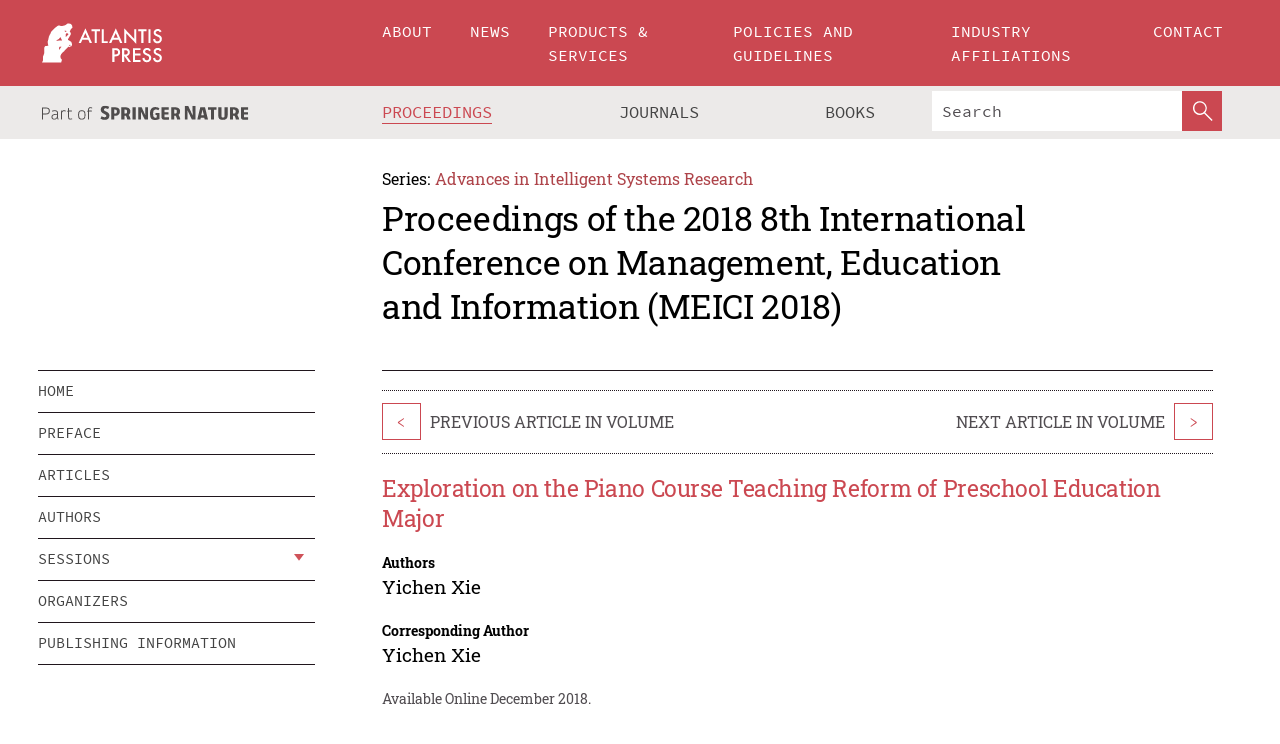

--- FILE ---
content_type: text/html;charset=utf-8
request_url: https://www.atlantis-press.com/proceedings/meici-18/55910133
body_size: 8135
content:
<!DOCTYPE html>
<html lang="en" xml:lang="en"  xmlns:mml="http://www.w3.org/1998/Math/MathML">
	<head>
		<meta charset="utf-8" />
		<meta http-equiv="x-ua-compatible" content="ie=edge">
		<title>Exploration on the Piano Course Teaching Reform of Preschool Education Major | Atlantis Press</title>
		<meta name="description" content="As the king of Musical Instruments, the piano has always been a hot course in universities. As a science of technical application that artistic and creative comprehensive, it is also a compulsory course for preschool education majors. With the improvement of living standard, the piano holding rate has been greatly improved. The number of students has..."/>
		<meta name="citation_title" content="Exploration on the Piano Course Teaching Reform of Preschool Education Major"/>
		<meta name="citation_author" content="Yichen Xie"/>
		<meta name="citation_publication_date" content="2018/12"/>
		<meta name="citation_publisher" content="Atlantis Press"/>
		<meta name="citation_conference_title" content="2018 8th International Conference on Management, Education and Information (MEICI 2018)"/>
		<meta name="citation_pdf_url" content="https://www.atlantis-press.com/article/55910133.pdf"/>
		<meta name="citation_abstract_html_url" content="https://www.atlantis-press.com/proceedings/meici-18/55910133"/>
		<meta name="citation_keywords" content="Preschool education major; Piano course; Teaching reform"/>
		<meta name="citation_doi" content="10.2991/meici-18.2018.162"/>
		<meta name="citation_firstpage" content="814"/>
		<meta name="citation_lastpage" content="817"/>
		<meta name="citation_isbn" content="978-94-6252-640-2"/>
		<meta name="citation_issn" content="1951-6851"/>
		<link rel="schema.dc" href="http://purl.org/dc/elements/1.1/"/>
		<link rel="canonical" href="https://www.atlantis-press.com/proceedings/meici-18/55910133"/>
		<meta name="dc.title" content="Exploration on the Piano Course Teaching Reform of Preschool Education Major"/>
		<meta name="dc.date" content="2018/12/01"/>
		<meta name="dc.contributor" content="Yichen Xie"/>
		
		<meta name="google-site-verification" content="KbXqECmkG4u41SPnOg7xKarpOc1__nxmSFJD8O-ETRg">
		<meta name="google-site-verification" content="esf3zRvZW3DUm6rnNPeP5zLkXwngJ7yCxdrjPBsC_Cs" />
        <meta name="google-site-verification" content="q42GV0Ck9Ue1ZO-kKDK1k1puTvDHwKW978q5P94tsHA" />
		<meta name="viewport" content="width=device-width, initial-scale=1">
		<link rel="stylesheet" href="/css/v1.0-5371-gfd9dab477/icons.css">
		<link rel="stylesheet" href="/css/v1.0-5371-gfd9dab477/bundle.css">
		<script>
			(function(w,d,s,l,i) {
			    w[l]=w[l]||[];
			    w[l].push({
			    'gtm.start':new Date().getTime(),event:'gtm.js'
			    });
			    var f=d.getElementsByTagName(s)[0],
					j=d.createElement(s),dl=l!='dataLayer'?'&l='+l:'';
			    j.async=true;
			    j.src='https://www.googletagmanager.com/gtm.js?id='+i+dl;
			    f.parentNode.insertBefore(j,f);
			})
			(window,document,'script','dataLayer','GTM-M97PJDV');
		</script>
		<script type="text/javascript">
			function CURRENT_YEAR() { return 2026; }
			var globals = (function(w){
				var globals = {"env":"production","version":"v1.0-5371-gfd9dab477","features":["alerts","notifications","remove-crossref-messages-from-inbox","277--trend-md-tracking-code","315--proceedings-proposal-reminders","67--counter-compliance-logging","441--measurements"]};
				globals.isFeatureEnabled = function(f) { return globals.features.indexOf(f) >= 0; };
				return w.globals = globals;
			})(window);
		</script>
	</head>
	<body>
		<noscript><iframe src="https://www.googletagmanager.com/ns.html?id=GTM-M97PJDV"
		height="0" width="0" style="display:none;visibility:hidden"></iframe></noscript>
		<div><div><div id="clientsidecomponent-0"><div class="src-layouts-Header-container maxWidth src-layouts-Header-main" role="banner"><div class="src-layouts-Header-containerInner maxWidthInner"><a id="logo" href="/" class="src-layouts-Header-logo"><img class="src-layouts-Header-logoImage" src="/images/atlantis-press.svg" title="Atlantis Press" alt="Atlantis Press Logo" width="120" height="40"/></a></div></div><div class="src-layouts-Header-menuSecondary src-layouts-Header-menuContainer maxWidth"><div class="src-layouts-Header-menuContainerInner maxWidthInner"><div class="src-layouts-Header-snLogoImageContainer" role="complementary"><img class="src-layouts-Header-snLogo" alt="Part of Springer Nature" title="Atlantis Press is Part of Springer Nature" src="/images/part-of-springer-nature.svg"/></div><nav class="src-layouts-Header-submenuContainer src-layouts-Header-submenuSecondary" style="margin-top:0" role="navigation" aria-label="SecondaryNavigation"><ul class="src-layouts-Header-submenu"><li class="src-layouts-Header-submenuItem"><a class="src-layouts-Header-submenuLink src-layouts-Header-isActive" href="/proceedings"><span class="">Proceedings</span></a></li><li class="src-layouts-Header-submenuItem"><a class="src-layouts-Header-submenuLink" href="/journals"><span class="">Journals</span></a></li><li class="src-layouts-Header-submenuItem"><a class="src-layouts-Header-submenuLink" href="/books"><span class="">Books</span></a></li></ul><div class="src-layouts-Header-searchMobileInner"><form class="src-layouts-Header-search" action="/search" method="get"><input type="search" class="src-layouts-Header-searchBox" name="q" placeholder="Search" aria-label="Search"/><button type="submit" class="src-layouts-Header-searchButton" aria-label="SearchButton"><img style="width:20px;height:20px;display:block;margin:2px 5px" src="/images/loupe.svg" alt="Search Button Icon" width="20" height="20"/></button></form></div></nav></div></div></div></div><div id="contentContainer" role="main"><div class="src-components-container maxWidth"><div class="src-components-containerInner content maxWidthInner"><div id="contentTitleSidebar" class="src-components-titleSidebar"></div><div id="contentTitle" class="src-components-titleMain"><div class="src-components-padder pageTitle"><div><div class="src-components-series"><div><span class="src-components-seriesLabel">Series:</span><a href="/proceedings/series/aisr" class="src-components-seriesLink">Advances in Intelligent Systems Research</a></div></div><p class="src-components-proceedingsTitle">Proceedings of the 2018 8th International Conference on Management, Education and Information (MEICI 2018)</p></div></div></div><div id="sidebar" class="src-components-bodySidebar"><div id="clientsidecomponent-1"><nav id="stickyNav" class="subnav"><ul><li><a href="/proceedings/meici-18">home</a></li><li><a href="/proceedings/meici-18/preface">preface</a></li><li><a href="/proceedings/meici-18/articles">articles</a></li><li><a href="/proceedings/meici-18/authors">authors</a></li><li class="hasChildren"><a href="#sessions">sessions</a><span class="toggle "></span></li><li><a href="/proceedings/meici-18/people">organizers</a></li><li><a href="/proceedings/meici-18/publishing">publishing information</a></li></ul></nav></div></div><div id="contentPage" class="src-components-bodyMain"><div class="src-components-padder"><div class="src-components-withBorder"><article><div class="src-components-prevNextSection"><div class="src-components-prevLinkWrap src-components-paginationLinks"><a class="src-components-prevLink src-components-Search-itemLink" href="/proceedings/meici-18/55910132" title="Research on the Manufacturability Simulation System of PCB in Experiment">&lt;</a><span class="src-components-prevNextLinkText">Previous Article In Volume</span></div><div class="src-components-downloadWrap"></div><div class="src-components-nextLinkWrap src-components-paginationLinks"><span class="src-components-prevNextLinkText">Next Article In Volume</span><a class="src-components-nextLink src-components-Search-itemLink" href="/proceedings/meici-18/55910134" title="The Study on Decision Tree Classification and Three-Step Search Algorithm Based Compression Technology for High Efficiency Video Coding">&gt;</a></div></div><h1 class="src-components-title">Exploration on the Piano Course Teaching Reform of Preschool Education Major</h1><div class="src-components-detailList"><div><div class="src-components-detailLabel">Authors</div><div class="src-components-detailDefinition"><div><span><span>Yichen Xie</span></span><div class="src-components-detailAffiliations"></div></div><div class="src-components-detailAffiliations"></div></div></div></div><div class="src-components-detailList"><div><div class="src-components-detailLabel">Corresponding Author</div><div class="src-components-detailDefinition"><div><span><span>Yichen Xie</span></span><div class="src-components-detailAffiliations"></div></div><div class="src-components-detailAffiliations"></div></div></div></div><div class="src-components-detailTimeline">Available Online December 2018.</div><dl class="src-components-detailList textContent"><dt class="src-components-detailLabel">DOI</dt><dd class="src-components-detailDefinition"><a href="https://doi.org/10.2991/meici-18.2018.162">10.2991/meici-18.2018.162</a><a class="src-components-doiLink" href="/using-dois">How to use a DOI?</a></dd><dt class="src-components-detailLabel">Keywords</dt><dd class="src-components-detailDefinition">Preschool education major; Piano course; Teaching reform</dd><dt class="src-components-detailLabel" id="abstract-0">Abstract</dt><dd class="src-components-detailDefinition"><div class="src-components-content textContent"><p>As the king of Musical Instruments, the piano has always been a hot course in universities. As a science of technical application that artistic and creative comprehensive, it is also a compulsory course for preschool education majors. With the improvement of living standard, the piano holding rate has been greatly improved. The number of students has increased dramatically, but the performance level is still at a relatively low stage. At present, the development of piano education in colleges and universities needs to be effectively improved, and new methods should be developed to integrate students' level. This paper mainly discusses how to reform the teaching of piano education in preschool education major.</p></div></dd><dt class="src-components-detailLabel">Copyright</dt><dd class="src-components-detailDefinitionCopyright textContent">© 2018, the Authors. Published by Atlantis Press.</dd><dt class="src-components-detailLabel">Open Access</dt><dd class="src-components-detailDefinitionCopyright textContent"><span>This is an open access article distributed under the CC BY-NC license (<a href="http://creativecommons.org/licenses/by-nc/4.0/" class="ext-link">http://creativecommons.org/licenses/by-nc/4.0/</a>).</span></dd></dl><br/><p><a href="https://www.atlantis-press.com/article/55910133.pdf" class="src-components-link"><span>Download article (PDF)</span></a><br/></p><div class="src-components-prevNextSection"><div class="src-components-prevLinkWrap src-components-paginationLinks"><a class="src-components-prevLink src-components-Search-itemLink" href="/proceedings/meici-18/55910132" title="Research on the Manufacturability Simulation System of PCB in Experiment">&lt;</a><span class="src-components-prevNextLinkText">Previous Article In Volume</span></div><div class="src-components-downloadWrap"></div><div class="src-components-nextLinkWrap src-components-paginationLinks"><span class="src-components-prevNextLinkText">Next Article In Volume</span><a class="src-components-nextLink src-components-Search-itemLink" href="/proceedings/meici-18/55910134" title="The Study on Decision Tree Classification and Three-Step Search Algorithm Based Compression Technology for High Efficiency Video Coding">&gt;</a></div></div><div class="src-components-metaContainer textContent"><dl class="src-components-metaList"><dt class="src-components-metaLabel">Volume Title</dt><dd class="src-components-metaDefinition"><a href="/proceedings/meici-18">Proceedings of the 2018 8th International Conference on Management, Education and Information (MEICI 2018)</a></dd><dt class="src-components-metaLabel">Series</dt><dd class="src-components-metaDefinition"><a href="/proceedings/series/aisr">Advances in Intelligent Systems Research</a></dd><dt class="src-components-metaLabel">Publication Date</dt><dd class="src-components-metaDefinition">December 2018</dd><dt class="src-components-metaLabel">ISBN</dt><dd class="src-components-metaDefinition">978-94-6252-640-2</dd><dt class="src-components-metaLabel">ISSN</dt><dd class="src-components-metaDefinition">1951-6851</dd><dt class="src-components-metaLabel">DOI</dt><dd class="src-components-metaDefinition"><a href="https://doi.org/10.2991/meici-18.2018.162">10.2991/meici-18.2018.162</a><a style="font-size:0.7rem;margin-left:20px" href="/using-dois">How to use a DOI?</a></dd><dt class="src-components-metaLabel">Copyright</dt><dd class="src-components-metaDefinition">© 2018, the Authors. Published by Atlantis Press.</dd><dt class="src-components-metaLabel">Open Access</dt><dd class="src-components-metaDefinition"><span>This is an open access article distributed under the CC BY-NC license (<a href="http://creativecommons.org/licenses/by-nc/4.0/" class="ext-link">http://creativecommons.org/licenses/by-nc/4.0/</a>).</span></dd></dl></div><div><div id="clientsidecomponent-2" class="src-components-citeContainer"><h3>Cite this article</h3><div><div class="src-components-tabs src-components-tabsNonJustified"><a class="src-components-tab src-components-tabActive">ris</a><a class="src-components-tab false">enw</a><a class="src-components-tab false">bib</a><span class="src-components-spacer"></span></div><div style="clear:left"><div class="src-components-tabContent"><div><pre class="src-components-citationCode">TY  - CONF
AU  - Yichen Xie
PY  - 2018/12
DA  - 2018/12
TI  - Exploration on the Piano Course Teaching Reform of Preschool Education Major
BT  - Proceedings of the 2018 8th International Conference on Management, Education and Information (MEICI 2018)
PB  - Atlantis Press
SP  - 814
EP  - 817
SN  - 1951-6851
UR  - https://doi.org/10.2991/meici-18.2018.162
DO  - 10.2991/meici-18.2018.162
ID  - Xie2018/12
ER  -
</pre><div><a download="citation.ris" href="[data-uri]" class="src-components-link"><span>download .ris</span></a><span style="padding-left:14px"></span><a href="" class="src-components-button"><span>copy to clipboard</span></a></div></div></div></div></div></div></div></article></div></div></div></div></div></div><footer id="footer" class="src-layouts-Footer-main" role="contentinfo"><div class="src-layouts-Footer-container maxWidth"><div class="src-layouts-Footer-containerInner maxWidthInner"><div class="src-layouts-Footer-about"><h2 class="src-layouts-Footer-titleMain"><a class="src-layouts-Footer-titleLink" href="/">Atlantis Press</a></h2><div class="src-layouts-Footer-aboutText"><p>Atlantis Press – now part of Springer Nature – is a professional publisher of scientific, technical &amp; medical (STM) proceedings, journals and books. We offer world-class services, fast turnaround times and personalised communication. The proceedings and journals on our platform are Open Access and generate millions of downloads every month.</p></div><div class="src-layouts-Footer-contact textContent"><div>For more information, please contact us at: <a href="mailto:contact@atlantis-press.com">contact@atlantis-press.com</a></div></div></div><div class="src-layouts-Footer-linkList"><a class="src-layouts-Footer-link" href="/proceedings"><span>Proceedings</span></a><a class="src-layouts-Footer-link" href="/journals"><span>Journals</span></a><a class="src-layouts-Footer-link" href="/books"><span>Books</span></a><a class="src-layouts-Footer-link" href="/policies"><span>Policies</span></a><button class="src-layouts-Footer-manageCookiesButton" data-cc-action="preferences">Manage Cookies/Do Not Sell My Info</button></div><div class="src-layouts-Footer-linkList"><a class="src-layouts-Footer-link" href="/about"><span>About</span></a><a class="src-layouts-Footer-link" href="/news"><span>News</span></a><a class="src-layouts-Footer-link" href="/contact"><span>Contact</span></a><a class="src-layouts-Footer-link" href="/search"><span>Search</span></a></div></div></div><div class="src-layouts-Footer-copyrightMenu maxWidth"><div class="src-layouts-Footer-copyrightMenuInner maxWidthInner"><div class="src-layouts-Footer-footerLeft">Copyright © 2006-2026 Atlantis Press – now part of Springer Nature</div><div class="src-layouts-Footer-footerRight"><div class="src-layouts-Footer-footerRightItem"><a class="src-layouts-Footer-smallLink" href="/">Home</a><a class="src-layouts-Footer-smallLink" href="/privacy-policy">Privacy Policy</a><a class="src-layouts-Footer-smallLink" href="/terms-of-use">Terms of use</a></div><div class="src-layouts-Footer-footerRightItem"><a target="_blank" class="src-components-social" title="Facebook" href="https://www.facebook.com/AtlantisPress/"><i class="icon-facebook-official"></i></a><a target="_blank" class="src-components-social" title="Twitter" href="https://twitter.com/prmarketingAP"><i class="icon-twitter"></i></a><a target="_blank" class="src-components-social" title="LinkedIn" href="https://www.linkedin.com/company/atlantis-press/"><i class="icon-linkedin-squared"></i></a></div></div></div></div></footer></div>
		<script type="text/x-mathjax-config">
				MathJax.Hub.Config({
				  displayAlign: 'center',
				  "fast-preview": {
					disabled: true
				  },
				  CommonHTML: { linebreaks: { automatic: true } },
				  PreviewHTML: { linebreaks: { automatic: true } },
				  'HTML-CSS': { linebreaks: { automatic: true } },
				  SVG: {
					scale: 90,
					linebreaks: { automatic: true }
				  }
				});
			  </script>
			  <script async src="https://cdnjs.cloudflare.com/ajax/libs/mathjax/2.7.5/MathJax.js?config=MML_SVG"></script>
		<script src="/js/v1.0-5371-gfd9dab477/bundle.js"></script>
		<script>SystemJS.import('main').then(function(main) {main.createClientSideComponents([{"id":"clientsidecomponent-0","module":"layouts/Header","componentClass":"default","props":{"currentPath":"/proceedings/meici-18/55910133"}},{"id":"clientsidecomponent-1","module":"components/Nav","componentClass":"SubNav","props":{"id":"proceedingsNav","items":[{"link":{"title":"home","href":"/proceedings/meici-18"}},{"link":{"title":"preface","href":"/proceedings/meici-18/preface"}},{"link":{"title":"articles","href":"/proceedings/meici-18/articles"}},{"link":{"title":"authors","href":"/proceedings/meici-18/authors"}},{"link":{"title":"sessions","href":"#sessions"},"children":[{"link":{"title":"Education","href":"/proceedings/meici-18/sessions/2468"}},{"link":{"title":"Management","href":"/proceedings/meici-18/sessions/2469"}},{"link":{"title":"Information","href":"/proceedings/meici-18/sessions/2470"}}]},{"link":{"title":"organizers","href":"/proceedings/meici-18/people"}},{"link":{"title":"publishing information","href":"/proceedings/meici-18/publishing"}}]}},{"id":"clientsidecomponent-2","module":"components/article","componentClass":"Cite","props":{"article":{"publicationyear":2018,"article_type_id":3,"proceedings_id":1035,"publisher_id":"MEICI-18-814","publicationdayofmonth":25,"is_depot":false,"createdAt":"2018-12-25T18:37:51.000","lastPageInPublication":"817","hasContentXml":0,"file":"article/file/55910133.pdf","hasXml":1,"fullxml":"\x3c?xml version=\"1.0\" encoding=\"UTF-8\"?>\n\x3c!DOCTYPE article PUBLIC \"-//NLM//DTD JATS (Z39.96) Journal Archiving and Interchange DTD v1.0 20120330//EN\" \"JATS-archivearticle1.dtd\">\n\x3carticle xml:lang=\"en\" xmlns:xlink=\"http://www.w3.org/1999/xlink\">\n\t\x3cfront>\n\t\t\x3cjournal-meta>\n\t\t\t\x3cjournal-id journal-id-type=\"publisher-id\">AISR\x3c/journal-id>\n\t\t\t\x3cjournal-title-group>\n\t\t\t\t\x3cjournal-title>Advances in Intelligent Systems Research\x3c/journal-title>\n\t\t\t\x3c/journal-title-group>\n\t\t\t\x3cissn pub-type=\"epub\">1951-6851\x3c/issn>\n\t\t\t\x3cpublisher>\n\t\t\t\t\x3cpublisher-name>Atlantis Press\x3c/publisher-name>\n\t\t\t\x3c/publisher>\n\t\t\x3c/journal-meta>\n\t\t\x3carticle-meta>\n\t\t\t\x3carticle-id pub-id-type=\"publisher-id\">MEICI-18-814\x3c/article-id>\n\t\t\t\x3carticle-id pub-id-type=\"doi\">10.2991/meici-18.2018.162\x3c/article-id>\n\t\t\t\x3carticle-categories>\n\t\t\t\t\n\t\t\t\t\x3csubj-group subj-group-type=\"article type\">\n\t\t\t\t\t\x3csubject>Proceedings Article\x3c/subject>\n\t\t\t\t\x3c/subj-group>\n\t\t\t\x3c/article-categories>\n\t\t\t\x3ctitle-group>\n\t\t\t\t\x3carticle-title>Exploration on the Piano Course Teaching Reform of Preschool Education Major\x3c/article-title>\n\t\t\t\x3c/title-group>\n\t\t\t\x3ccontrib-group>\n\t\t\t\t\x3ccontrib contrib-type=\"author\" corresp=\"yes\">\n\t\t\t\t\t\x3cname>\n\t\t\t\t\t\t\x3csurname>Xie\x3c/surname>\n\t\t\t\t\t\t\x3cgiven-names>Yichen\x3c/given-names>\n\t\t\t\t\t\x3c/name>\n\t\t\t\t\x3c/contrib>\n\t\t\t\x3c/contrib-group>\n\t\t\t\x3cfpage>814\x3c/fpage>\n\t\t\t\x3clpage>817\x3c/lpage>\n\t\t\t\n\t\t\t\x3chistory/>\n\t\t\t\x3cabstract>&lt;p&gt;As the king of Musical Instruments, the piano has always been a hot course in universities. As a science of technical application that artistic and creative comprehensive, it is also a compulsory course for preschool education majors. With the improvement of living standard, the piano holding rate has been greatly improved. The number of students has increased dramatically, but the performance level is still at a relatively low stage. At present, the development of piano education in colleges and universities needs to be effectively improved, and new methods should be developed to integrate students' level. This paper mainly discusses how to reform the teaching of piano education in preschool education major.&lt;/p&gt;\x3c/abstract>\n\t\t\t\x3ckwd-group>\n\t\t\t\t\x3ckwd>Preschool education major\x3c/kwd>\n\t\t\t\t\x3ckwd>Piano course\x3c/kwd>\n\t\t\t\t\x3ckwd>Teaching reform\x3c/kwd>\n\t\t\t\x3c/kwd-group>\n\t\t\t\x3cpermissions>\n\t\t\t\t\x3ccopyright-statement>© 2018, the Authors. Published by Atlantis Press.\x3c/copyright-statement>\n\t\t\t\t\x3ccopyright-year>2018\x3c/copyright-year>\n\t\t\t\t\x3clicense license-type=\"open-access\">\n\t\t\t\t\t\x3clicense-p>This is an open access article distributed under the CC BY-NC license (\x3cext-link ext-link-type=\"uri\" xlink:href=\"http://creativecommons.org/licenses/by-nc/4.0/\">http://creativecommons.org/licenses/by-nc/4.0/\x3c/ext-link>).\x3c/license-p>\n\t\t\t\t\x3c/license>\n\t\t\t\x3c/permissions>\n\t\t\t\x3cconference>\n\t\t\t\t\x3cconf-acronym>meici-18\x3c/conf-acronym>\n\t\t\t\t\x3cconf-date>2018\x3c/conf-date>\n\t\t\t\t\x3cconf-name>2018 8th International Conference on Management, Education and Information (MEICI 2018)\x3c/conf-name>\n\t\t\t\x3c/conference>\n\t\t\t\x3cself-uri content-type=\"pdf\" xlink:href=\"55910133.pdf\"/>\n\t\t\x3cpub-date pub-type=\"epub\">\x3cyear/>\x3cmonth/>\x3cday/>\x3c/pub-date>\x3c/article-meta>\n\t\x3c/front>\n\x3c/article>","isPublic":1,"title":"Exploration on the Piano Course Teaching Reform of Preschool Education Major","firstPageInPublication":"814","subtitleHtml":null,"corresponding_author_country_id":null,"titleHtml":"Exploration on the Piano Course Teaching Reform of Preschool Education Major","id":55910133,"updatedAt":"2018-12-25T18:57:55.000","isFinal":1,"sessionName":"Education","subtitle":null,"date_deleted":null,"isSubmittable":1,"state":"APPROVED","publicationDate":null,"publicationmonth":12,"metadata_json":{"doi":"10.2991/meici-18.2018.162","fpage":"814","lpage":"817","title":"Exploration on the Piano Course Teaching Reform of Preschool Education Major","authors":[{"name":"Yichen Xie","collab":"","surname":"Xie","givenNames":"Yichen","isCorrespondingAuthor":true}],"journal":null,"license":{"type":"open-access","description":"This is an open access article distributed under the CC BY-NC license (\x3ca href=\"http://creativecommons.org/licenses/by-nc/4.0/\" class=\"ext-link\">http://creativecommons.org/licenses/by-nc/4.0/\x3c/a>)."},"abstract":"As the king of Musical Instruments, the piano has always been a hot course in universities. As a science of technical application that artistic and creative comprehensive, it is also a compulsory course for preschool education majors. With the improvement of living standard, the piano holding rate has been greatly improved. The number of students has increased dramatically, but the performance level is still at a relatively low stage. At present, the development of piano education in colleges and universities needs to be effectively improved, and new methods should be developed to integrate students' level. This paper mainly discusses how to reform the teaching of piano education in preschool education major.","keywords":["Preschool education major","Piano course","Teaching reform"],"pseudoId":"MEICI-18-814","timeline":{"available":{"day":"25","year":"2018","month":"12"}},"abstracts":[{"html":"\x3cp>As the king of Musical Instruments, the piano has always been a hot course in universities. As a science of technical application that artistic and creative comprehensive, it is also a compulsory course for preschool education majors. With the improvement of living standard, the piano holding rate has been greatly improved. The number of students has increased dramatically, but the performance level is still at a relatively low stage. At present, the development of piano education in colleges and universities needs to be effectively improved, and new methods should be developed to integrate students' level. This paper mainly discusses how to reform the teaching of piano education in preschool education major.\x3c/p>","title":"Abstract"}],"titleHtml":"Exploration on the Piano Course Teaching Reform of Preschool Education Major","authorData":{"authorNotes":[],"contribGroups":[{"authors":[{"name":"Yichen Xie","refs":[],"email":"","collab":"","surname":"Xie","contribIds":[],"givenNames":"Yichen","corresponding":true}],"affiliations":[]}]},"categories":[{"type":"heading","title":"Education"},{"type":"article type","title":"Proceedings Article"}],"conference":{"date":"","name":"","acronym":"meici-18"},"pdfFilename":"55910133.pdf","permissions":{"copyrightYear":"2018","copyrightStatement":"© 2018, the Authors. Published by Atlantis Press."},"proceedingsSeries":{"code":"AISR","issn":"1951-6851","title":"Advances in Intelligent Systems Research"}},"corresponding_author_affiliation":"","zipentry_filename":"55910133.pdf","doi":"10.2991/meici-18.2018.162","type":"proceedings","proceedings_session_id":2468,"proceedings":{"state":"PUBLISHED","printIsbn":null,"conferenceName":"2018 8th International Conference on Management, Education and Information (MEICI 2018)","updatedAt":"2019-06-11T10:22:04.000","numberInBFlux":null,"editors":"Wang Jing, Liaoning University, Shenyang, China \x3cbr> Xin Ning, Northwestern Polytechnical University, Xi’an, China \x3cbr> Zhou Huiyu, Queen’s University Belfast, United Kingdom ","id":1035,"conferenceEndDate":"2018-09-23T00:00:00.000","code":"meici-18","title":"Proceedings of the 2018 8th International Conference on Management, Education and Information (MEICI 2018)","print":false,"isbn":"978-94-6252-640-2","organizer_user_id":null,"publicationDate":"2018-12-25T00:00:00.000","seriesVolume":163,"conferenceStartDate":"2018-09-21T00:00:00.000","createdAt":"2018-11-29T11:13:43.000","series":{"id":1,"code":"AISR","p_issn":"","e_issn":"1951-6851","is_doaj":false,"name":"Advances in Intelligent Systems Research","doaj_id":null}},"session":{"name":"Education","proceedings_id":1035,"title":"Education","rank":1,"updatedAt":"2018-12-25T18:37:43.000","id":2468},"articleType":{"id":3,"title":"Proceedings Article"}}}}])});</script>
		<!-- Global site tag (gtag.js) - Google Analytics -->
				<script async src="https://www.googletagmanager.com/gtag/js?id=UA-3203984-3"></script>
				<script type="text/plain" data-cc-script="C02">
					window.dataLayer = window.dataLayer || [];
					function gtag(){dataLayer.push(arguments);}
					gtag('js', new Date());
					gtag('config', 'UA-3203984-3');
				</script>
		<script type="application/ld+json">{"@context": "http://schema.org","@graph": [
    {
        "@type": "ScholarlyArticle",
        "@id": "#article",
        "headline": "Exploration on the Piano Course Teaching Reform of Preschool Education Major",
        "name": "Exploration on the Piano Course Teaching Reform of Preschool Education Major",
        "keywords": "Preschool education major; Piano course; Teaching reform",
        "description": "As the king of Musical Instruments, the piano has always been a hot course in universities. As a science of technical application that artistic and creative comprehensive, it is also a compulsory course for preschool education majors. With the improvement of living standard, the piano holding rate has been greatly improved. The number of students has increased dramatically, but the performance level is still at a relatively low stage. At present, the development of piano education in colleges and universities needs to be effectively improved, and new methods should be developed to integrate students' level. This paper mainly discusses how to reform the teaching of piano education in preschool education major.",
        "pageStart": "814",
        "pageEnd": "817",
        "datePublished": "2018/12",
        "url": "https://www.atlantis-press.com/proceedings/meici-18/55910133",
        "sameAs": "https://doi.org/10.2991/meici-18.2018.162",
        "author": [
            {
                "@type": "Person",
                "name": "Yichen Xie"
            }
        ],
        "isPartof": {
            "url": "/proceedings/meici-18/sessions/2468"
        }
    }
]}</script>
		<script>(function (w, d, id) {if (!d.documentElement) {return;}var t, rest, e, eTop, eHeight, isSticky, h = function () {var shouldBeSticky = isSticky;t = typeof w.pageXOffset !== "undefined" ? w.pageYOffset : ((d.compatMode || "") === "CSS1Compat") ? d.documentElement.scrollTop : d.body.scrollTop;if (typeof t !== "number") {return;}e = d.getElementById(id);if (!e) {return;}if (typeof eTop === "undefined") {eTop = (function (ptr) {var ret = 0;do {ret += ptr.offsetTop;} while (ptr = ptr.offsetParent);return ret;})(e);eHeight = e.offsetHeight;}if (d.documentElement.offsetWidth < 860) {shouldBeSticky = false;} else {shouldBeSticky = t > eTop && document.getElementById("contentPage").offsetHeight > eHeight + 10;}if (!isSticky && shouldBeSticky) {isSticky = true;e.setAttribute("data-w", e.style.width);e.setAttribute("data-pos", e.style.position);e.setAttribute("data-t", e.style.top);e.style.width = e.offsetWidth + "px";e.style.position = "fixed";} else if (isSticky && !shouldBeSticky) {isSticky = false;e.style.width = e.getAttribute("data-w");e.style.top = e.getAttribute("data-t");e.style.position = e.getAttribute("data-pos");}if (isSticky) {rest = d.documentElement.offsetHeight- d.getElementById("footer").offsetHeight- e.offsetHeight- t;if (rest < 0) {e.style.top = "" + rest + "px";} else if (e.style.top !== "0") {e.style.top = "0";}}};h();w.addEventListener("scroll", h);w.addEventListener("resize", h);w.addEventListener("orientationchange", h);})(window, document, "stickyNav");</script>
		
		<script>SystemJS.import('stats').then(function(stats) { stats.init(); })</script>
	</body>
</html>
